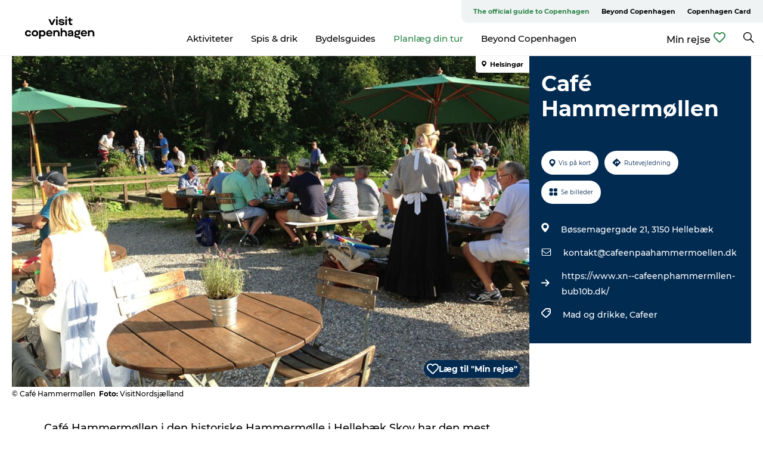

--- FILE ---
content_type: application/javascript; charset=UTF-8
request_url: https://www.visitcopenhagen.dk/_next/static/chunks/39491.59e2dfc6d907cd4e.js
body_size: 410
content:
"use strict";(self.webpackChunk_N_E=self.webpackChunk_N_E||[]).push([[39491],{82564:function(e,t,a){var l=a(67294),r=a(61e3),i=a.n(r),n=a(2664),c=a(65569),s=a(46776),u=a(12063),d=a(74901);t.Z=()=>{let e=(0,n.v9)(e=>e.location),t=["product","article","guide"],{favorites:a,setFavorites:r}=(0,l.useContext)(u.a),[o,f]=(0,l.useState)(0);(0,l.useEffect)(()=>{let e=JSON.parse(window.localStorage.getItem("myFavorites"));e&&r(e)},[]),(0,s.Z)(()=>{window.localStorage.setItem("myFavorites",JSON.stringify(a));let e=0;Object.values(a).forEach(t=>e+=t.length),f(e)},[a]);let h=(0,l.useCallback)((e,l)=>{if(!(0>t.indexOf(e)))return a&&a[e]&&a[e].indexOf(l)>=0},[a]),p=(0,d.Z)(),g=(0,l.useCallback)((t,l)=>{let i=[];i.push({event:t,cname:"",cid:l,sname:"",sid:"",pname:"",pid:"",pageUrl:e.path||""}),p(i),a[t].push(l),r({...a||{}})},[a]),v=(0,l.useCallback)((e,t)=>{for(var l=0;l<dataLayer.length;l++)dataLayer[l].event==e&&dataLayer.splice(l,1);a[e].splice(a[e].indexOf(t),1),r({...a||{}})},[a]),y=(0,l.useCallback)((e,a)=>{if(0>t.indexOf(e))return;let l=h(e,a);l?v(e,a):g(e,a)},[h]),m=(0,l.useCallback)(async t=>{let a=new(i())(e.origin);t.product&&t.product.length&&a.addRequest((0,c.RY)(()=>void 0,t.product)),t.article&&t.article.length&&a.addRequest((0,c.lV)("article",t.article)),t.guide&&t.guide.length&&a.addRequest((0,c.lV)("guide",t.guide)),await a.exec();let l=a.getData();if(!l)return;let r={};return Object.values(l).forEach(e=>{Object.keys(e).forEach(t=>{t in r||(r[t]={}),r[t]={...r[t],...e[t]}})}),r},[]);return{list:a,isSelected:h,toggle:y,load:m,count:o}}},39491:function(e,t,a){a.r(t);var l=a(85893);a(67294);var r=a(24434),i=a(41664),n=a.n(i),c=a(24245),s=a(57292),u=a(82564);let d=c.Z.get("icon","heart-full"),o=c.Z.get("icon","heart-outline");t.default=()=>{let e=(0,s.Z)(),{count:t}=(0,u.Z)(),a=t>0?d:o,i=t>0?"".concat(e("my_trip")," (").concat(t,")"):e("my_trip");return(0,l.jsxs)(r.B$,{children:[(0,l.jsx)(n(),{href:"/my-trip",as:"/my-trip",legacyBehavior:!0,children:(0,l.jsx)("span",{children:i})}),(0,l.jsx)(a,{})]})}}}]);

--- FILE ---
content_type: application/javascript; charset=UTF-8
request_url: https://www.visitcopenhagen.dk/_next/static/chunks/61110.86299410209d9d65.js
body_size: 725
content:
"use strict";(self.webpackChunk_N_E=self.webpackChunk_N_E||[]).push([[61110],{82564:function(e,t,a){var r=a(67294),l=a(61e3),i=a.n(l),n=a(2664),o=a(65569),c=a(46776),s=a(12063),u=a(74901);t.Z=()=>{let e=(0,n.v9)(e=>e.location),t=["product","article","guide"],{favorites:a,setFavorites:l}=(0,r.useContext)(s.a),[d,f]=(0,r.useState)(0);(0,r.useEffect)(()=>{let e=JSON.parse(window.localStorage.getItem("myFavorites"));e&&l(e)},[]),(0,c.Z)(()=>{window.localStorage.setItem("myFavorites",JSON.stringify(a));let e=0;Object.values(a).forEach(t=>e+=t.length),f(e)},[a]);let p=(0,r.useCallback)((e,r)=>{if(!(0>t.indexOf(e)))return a&&a[e]&&a[e].indexOf(r)>=0},[a]),g=(0,u.Z)(),h=(0,r.useCallback)((t,r)=>{let i=[];i.push({event:t,cname:"",cid:r,sname:"",sid:"",pname:"",pid:"",pageUrl:e.path||""}),g(i),a[t].push(r),l({...a||{}})},[a]),m=(0,r.useCallback)((e,t)=>{for(var r=0;r<dataLayer.length;r++)dataLayer[r].event==e&&dataLayer.splice(r,1);a[e].splice(a[e].indexOf(t),1),l({...a||{}})},[a]),v=(0,r.useCallback)((e,a)=>{if(0>t.indexOf(e))return;let r=p(e,a);r?m(e,a):h(e,a)},[p]),x=(0,r.useCallback)(async t=>{let a=new(i())(e.origin);t.product&&t.product.length&&a.addRequest((0,o.RY)(()=>void 0,t.product)),t.article&&t.article.length&&a.addRequest((0,o.lV)("article",t.article)),t.guide&&t.guide.length&&a.addRequest((0,o.lV)("guide",t.guide)),await a.exec();let r=a.getData();if(!r)return;let l={};return Object.values(r).forEach(e=>{Object.keys(e).forEach(t=>{t in l||(l[t]={}),l[t]={...l[t],...e[t]}})}),l},[]);return{list:a,isSelected:p,toggle:v,load:x,count:d}}},61110:function(e,t,a){a.r(t);var r=a(85893),l=a(67294),i=a(45697),n=a.n(i),o=a(24245),c=a(82564),s=a(57292),u=a(24434),d=a(2664);let f=o.Z.get("icon","heart-full"),p=o.Z.get("icon","heart-outline"),g=e=>{let{id:t,type:a,text:i,textPosition:n,iconColorFromTheme:o}=e,{favorites:g}=(0,d.v9)(e=>e.config.domain),h=(0,s.Z)(),{toggle:m,isSelected:v}=(0,c.Z)(),x=v(a,t),b=x?f:p,y=(0,l.useCallback)(e=>{e.preventDefault(),m(a,t)},[m]);if(0>["product","article","guide"].indexOf(a)||!g)return"";let C=(0,r.jsx)("span",{className:i,children:h(x?"remove_from_my_trip":"add_to_my_trip")});return(0,r.jsxs)(u.cO,{onClick:y,iconColorFromTheme:o,children:["left"===n&&C,(0,r.jsx)(b,{}),"right"===n&&C]})};g.defaultProps={text:"hover",textPosition:"left",iconColorFromTheme:!0},g.propTypes={id:n().oneOfType([n().string,n().number]),type:n().string,text:n().string,textPosition:n().string,iconColorFromTheme:n().bool},t.default=g}}]);

--- FILE ---
content_type: application/javascript; charset=UTF-8
request_url: https://www.visitcopenhagen.dk/_next/static/chunks/pages/my-trip-82be55b56ddd2d85.js
body_size: 1496
content:
(self.webpackChunk_N_E=self.webpackChunk_N_E||[]).push([[24530],{7419:function(e,t,n){(window.__NEXT_P=window.__NEXT_P||[]).push(["/my-trip",function(){return n(76600)}])},82564:function(e,t,n){"use strict";var i=n(67294),a=n(61e3),r=n.n(a),l=n(2664),c=n(65569),o=n(46776),s=n(12063),u=n(74901);t.Z=()=>{let e=(0,l.v9)(e=>e.location),t=["product","article","guide"],{favorites:n,setFavorites:a}=(0,i.useContext)(s.a),[d,f]=(0,i.useState)(0);(0,i.useEffect)(()=>{let e=JSON.parse(window.localStorage.getItem("myFavorites"));e&&a(e)},[]),(0,o.Z)(()=>{window.localStorage.setItem("myFavorites",JSON.stringify(n));let e=0;Object.values(n).forEach(t=>e+=t.length),f(e)},[n]);let p=(0,i.useCallback)((e,i)=>{if(!(0>t.indexOf(e)))return n&&n[e]&&n[e].indexOf(i)>=0},[n]),g=(0,u.Z)(),h=(0,i.useCallback)((t,i)=>{let r=[];r.push({event:t,cname:"",cid:i,sname:"",sid:"",pname:"",pid:"",pageUrl:e.path||""}),g(r),n[t].push(i),a({...n||{}})},[n]),b=(0,i.useCallback)((e,t)=>{for(var i=0;i<dataLayer.length;i++)dataLayer[i].event==e&&dataLayer.splice(i,1);n[e].splice(n[e].indexOf(t),1),a({...n||{}})},[n]),m=(0,i.useCallback)((e,n)=>{if(0>t.indexOf(e))return;let i=p(e,n);i?b(e,n):h(e,n)},[p]),_=(0,i.useCallback)(async t=>{let n=new(r())(e.origin);t.product&&t.product.length&&n.addRequest((0,c.RY)(()=>void 0,t.product)),t.article&&t.article.length&&n.addRequest((0,c.lV)("article",t.article)),t.guide&&t.guide.length&&n.addRequest((0,c.lV)("guide",t.guide)),await n.exec();let i=n.getData();if(!i)return;let a={};return Object.values(i).forEach(e=>{Object.keys(e).forEach(t=>{t in a||(a[t]={}),a[t]={...a[t],...e[t]}})}),a},[]);return{list:n,isSelected:p,toggle:m,load:_,count:d}}},76600:function(e,t,n){"use strict";n.r(t);var i=n(82729),a=n(85893),r=n(67294),l=n(6278),c=n(5152),o=n.n(c),s=n(80129),u=n.n(s),d=n(94184),f=n.n(d),p=n(66694),g=n(65569),h=n(57087),b=n(24245),m=n(57292),_=n(82564),v=n(74622);function y(){let e=(0,i._)(["\n  margin-bottom: 30px;\n\n  > div {\n    margin: ","px 0;\n\n    &.active {\n      animation: highlight 2s;\n    }\n  }\n"]);return y=function(){return e},e}function w(){let e=(0,i._)(["\n  height: 500px;\n  position: relative;\n  margin-bottom: 30px;\n"]);return w=function(){return e},e}function k(){let e=(0,i._)(["\n  text-align: center;\n  margin-bottom: 30px;\n\n  > div {\n    display: inline-block;\n  }\n"]);return k=function(){return e},e}let x=b.Z.get("layout","container"),j=b.Z.get("layout","headline"),O=b.Z.get("layout","share"),E=o()(()=>n.e(98560).then(n.bind(n,98560)),{loadableGenerated:{webpack:()=>[98560]}}),C=()=>{let e=(0,m.Z)(),{list:t,load:n}=(0,_.Z)(),[i,l]=(0,r.useState)({}),[c,o]=(0,r.useState)(!1),s={},d={},[p,g]=(0,r.useState)(),h=(0,r.useCallback)(async()=>{let e=await n(t);l(e||{})},[t]);(0,r.useEffect)(()=>{h()},[t]),(0,r.useEffect)(()=>{if(!c)return;let e=document.getElementById(c);window.scroll({top:e.offsetTop-70,behavior:"smooth"}),setTimeout(()=>{o(null)},2500)},[c]);let v=[];Object.keys(t).forEach(e=>t[e].forEach(t=>{let n,a,r;let l={};switch(e){case"product":if(!(n=i&&i["product--product"]&&Object.values(i["product--product"]).find(e=>e.attributes.pid==t)))return;n.template_suggestions.push("product--guide-item"),a=n.attributes.field_location&&n.attributes.field_location.split(","),r=n.attributes.title;break;case"article":case"guide":if(!(n=i&&i["node--".concat(e)]&&i["node--".concat(e)][t]))return;n.template_suggestions.push("node--guide-item"),r=n.attributes.title,a=n.attributes.field_coordinates&&n.attributes.field_coordinates.latlon.split(",")}a&&(l.lat=a[0],l.lng=a[1],l.title=r,s["".concat(n.bundle,"-").concat(n.id)]=l),v.push(n)})),t&&Object.keys(t).forEach(e=>{let n;switch(e){case"product":n="p";break;case"guide":n="g";break;case"article":n="a"}n&&t[e]&&t[e].length>0&&(d[n]=t[e].join(","))});let y=u().stringify(d),w=e=>(g(e),e);return(0,a.jsxs)(x,{children:[(0,a.jsx)(j,{title:e("my_trip_headline"),description:e("my_trip_sub_headline")}),(0,a.jsx)(N,{children:t&&y&&(0,a.jsx)(O,{url:"/favorite?".concat(y),iconPosition:"right"})}),Object.keys(s).length>0&&(0,a.jsx)(I,{children:(0,a.jsx)(E,{POIs:s,seeOnMap:p,onMarkerActivation:o,defautActiveMarker:c})}),(0,a.jsx)(Z,{children:v&&v.map((e,t)=>{if(!e)return;let n=b.Z.get("entity",e.template_suggestions),r="".concat(e.bundle,"-").concat(e.id);return(0,a.jsx)("div",{id:r,className:f()({active:r==c}),children:(0,a.jsx)(n,{entity:e,data:i,number:t+1||null,sendCoordinate:w})},t)})})]})};C.getInitialProps=async e=>(await (0,p.Z)(g.ai)(e),{}),t.default=(0,h.Z)(C);let Z=l.default.div.withConfig({componentId:"sc-d76ea34-0"})(y(),v.B8),I=l.default.div.withConfig({componentId:"sc-d76ea34-1"})(w()),N=l.default.div.withConfig({componentId:"sc-d76ea34-2"})(k())}},function(e){e.O(0,[72776,51294,49774,92888,40179],function(){return e(e.s=7419)}),_N_E=e.O()}]);

--- FILE ---
content_type: image/svg+xml
request_url: https://www.visitcopenhagen.dk/sites/visitcopenhagen.com/files/2023-06/VisitCPH_logo_pos_rgb_site.svg
body_size: 2654
content:
<?xml version="1.0" encoding="utf-8"?>
<!-- Generator: Adobe Illustrator 27.6.1, SVG Export Plug-In . SVG Version: 6.00 Build 0)  -->
<svg version="1.1" id="Layer_1" xmlns="http://www.w3.org/2000/svg" xmlns:xlink="http://www.w3.org/1999/xlink" x="0px" y="0px"
	 viewBox="0 0 348.9 105" style="enable-background:new 0 0 348.9 105;" xml:space="preserve">
<style type="text/css">
	.st0{clip-path:url(#SVGID_00000156588582348598600450000017790737387763506077_);}
	.st1{clip-path:url(#SVGID_00000151533713067488311720000003347549540683559312_);}
	.st2{clip-path:url(#SVGID_00000072251785916720785570000016564132984886613183_);}
	.st3{clip-path:url(#SVGID_00000110456613661017703130000014484032363913394342_);}
	.st4{clip-path:url(#SVGID_00000127032673072195673210000010916213561574363313_);}
	.st5{clip-path:url(#SVGID_00000066490570518047477420000004151625282605273777_);}
	.st6{clip-path:url(#SVGID_00000037691822679212738050000003556199199468363152_);}
	.st7{clip-path:url(#SVGID_00000133518999341458001030000013421392533522802347_);}
	.st8{clip-path:url(#SVGID_00000140697812314469104200000010207746549963571841_);}
	.st9{clip-path:url(#SVGID_00000026152837349741820550000018319033024054839701_);}
	.st10{clip-path:url(#SVGID_00000169551341529223160070000013306281896611345033_);}
	.st11{clip-path:url(#SVGID_00000143611890224008528750000003950837757124399037_);}
	.st12{clip-path:url(#SVGID_00000082344309665364002640000000401074109980879765_);}
	.st13{clip-path:url(#SVGID_00000048493824114897694420000012844050741670870675_);}
	.st14{clip-path:url(#SVGID_00000168106114353258891010000007105149250284884877_);}
	.st15{clip-path:url(#SVGID_00000174587555117406804150000007911756841044382116_);}
</style>
<g>
	<g>
		<g>
			<defs>
				<rect id="SVGID_1_" x="18.7" y="-7.6" width="311.5" height="120.1"/>
			</defs>
			<clipPath id="SVGID_00000039837946076727321850000006950185315956365188_">
				<use xlink:href="#SVGID_1_"  style="overflow:visible;"/>
			</clipPath>
			<polygon style="clip-path:url(#SVGID_00000039837946076727321850000006950185315956365188_);" points="133.2,21.9 139.8,21.9 
				146.4,36.2 146.4,36.2 153,21.9 159.5,21.9 149.1,43 143.7,43 			"/>
		</g>
		<g>
			<defs>
				<rect id="SVGID_00000109736095154455567090000012711781841645720233_" x="18.7" y="-7.6" width="311.5" height="120.1"/>
			</defs>
			<clipPath id="SVGID_00000107577355562088482470000005624467614449008821_">
				<use xlink:href="#SVGID_00000109736095154455567090000012711781841645720233_"  style="overflow:visible;"/>
			</clipPath>
			<path style="clip-path:url(#SVGID_00000107577355562088482470000005624467614449008821_);" d="M161.3,12.5h6.1v5.9h-6.1V12.5z
				 M161.5,21.9h5.9V43h-5.9V21.9z"/>
		</g>
		<g>
			<defs>
				<rect id="SVGID_00000139992678076156541350000015687368146749963392_" x="18.7" y="-7.6" width="311.5" height="120.1"/>
			</defs>
			<clipPath id="SVGID_00000103963068308418119130000016002470868210350230_">
				<use xlink:href="#SVGID_00000139992678076156541350000015687368146749963392_"  style="overflow:visible;"/>
			</clipPath>
			<g style="clip-path:url(#SVGID_00000103963068308418119130000016002470868210350230_);">
				<g>
					<defs>
						<rect id="SVGID_00000107557158108988363400000015206202258225675140_" x="18.7" y="-7.6" width="311.5" height="120.1"/>
					</defs>
					<clipPath id="SVGID_00000070091353651740489330000007510145302421327791_">
						<use xlink:href="#SVGID_00000107557158108988363400000015206202258225675140_"  style="overflow:visible;"/>
					</clipPath>
					<path style="clip-path:url(#SVGID_00000070091353651740489330000007510145302421327791_);" d="M175.7,34.9c0.8,2.7,3,4,6.3,4
						c3,0,4.8-0.7,4.8-1.8c0-1.2-1.2-1.8-5.2-2.4c-7.7-1.2-10.5-3-10.5-6.8c0-3.9,3.9-6.5,9.7-6.5c5.3,0,10.1,2.7,11.2,6.3l-5.4,1.6
						c-0.8-2.1-3-3.3-5.9-3.3c-2.4,0-4,0.7-4,1.8c0,1.2,1.2,1.5,5.8,2.3c7.2,1.2,10,3,10,6.9c0,4-4.2,6.6-10.5,6.6
						c-3.1,0-5.8-0.7-7.9-2.1c-2.1-1.3-3.5-3.1-4-5.4L175.7,34.9z"/>
				</g>
				<g>
					<defs>
						<rect id="SVGID_00000086682626159823318720000008646350448397499056_" x="18.7" y="-7.6" width="311.5" height="120.1"/>
					</defs>
					<clipPath id="SVGID_00000167367956395633804200000014335442418443226790_">
						<use xlink:href="#SVGID_00000086682626159823318720000008646350448397499056_"  style="overflow:visible;"/>
					</clipPath>
					<path style="clip-path:url(#SVGID_00000167367956395633804200000014335442418443226790_);" d="M195.1,12.5h6.1v5.9h-6.1V12.5z
						 M195.2,21.9h5.9V43h-5.9V21.9z"/>
				</g>
				<g>
					<defs>
						<rect id="SVGID_00000036210742927962563600000012176557610082126478_" x="18.7" y="-7.6" width="311.5" height="120.1"/>
					</defs>
					<clipPath id="SVGID_00000087400841646513630110000005976845060967531679_">
						<use xlink:href="#SVGID_00000036210742927962563600000012176557610082126478_"  style="overflow:visible;"/>
					</clipPath>
					<path style="clip-path:url(#SVGID_00000087400841646513630110000005976845060967531679_);" d="M214.6,27v8.9
						c0,1.3,0.4,1.7,2.1,1.7h3.9V43h-4.4c-5.3,0-7.4-2.1-7.4-6.8V27h-4.9v-5h4.9v-5.4h5.9v5.3h6.8v5L214.6,27L214.6,27z"/>
				</g>
				<g>
					<defs>
						<rect id="SVGID_00000135685885041128621860000016479650485800234659_" x="18.7" y="-7.6" width="311.5" height="120.1"/>
					</defs>
					<clipPath id="SVGID_00000144300612115244139550000004258017468883157664_">
						<use xlink:href="#SVGID_00000135685885041128621860000016479650485800234659_"  style="overflow:visible;"/>
					</clipPath>
					<path style="clip-path:url(#SVGID_00000144300612115244139550000004258017468883157664_);" d="M190.9,61.8
						c-2.7,0-5.2,0.9-6.9,2.6h-0.1v-9.9H178v29.1h5.9V72.3c0-3,2.4-5.2,5.8-5.2s5.5,2,5.5,5.2v11.3h5.9V71.5
						C201.1,65.8,196.9,61.8,190.9,61.8"/>
				</g>
				<g>
					<defs>
						<rect id="SVGID_00000036942794771306947680000017844578531230155919_" x="18.7" y="-7.6" width="311.5" height="120.1"/>
					</defs>
					<clipPath id="SVGID_00000145750125242289820490000017560239093380280461_">
						<use xlink:href="#SVGID_00000036942794771306947680000017844578531230155919_"  style="overflow:visible;"/>
					</clipPath>
					<path style="clip-path:url(#SVGID_00000145750125242289820490000017560239093380280461_);" d="M214.7,61.8
						c-5.4,0-9.9,3-10.6,7.3l5.6,1.2c0.5-2.4,2.6-3.8,5.3-3.8c2.3,0,3.7,0.8,3.7,2.2c0,1.1-1.2,1.6-5,2.1c-6.7,0.9-9.3,3-9.3,6.9
						c0,3.7,3.2,6.3,7.9,6.3c3.1,0,5.9-1.2,7.1-2.9h0.1v2.3h5.3V70.1C224.6,64.9,220.8,61.8,214.7,61.8 M219,75.7
						c0,2.1-2.6,3.5-6,3.5c-2.2,0-3.3-0.6-3.3-1.8c0-1.2,1.2-1.9,4.7-2.6c2.9-0.5,4-1,4.5-1.7h0.1V75.7z"/>
				</g>
				<g>
					<defs>
						<rect id="SVGID_00000050648382855069859520000009418013037163782799_" x="18.7" y="-7.6" width="311.5" height="120.1"/>
					</defs>
					<clipPath id="SVGID_00000158023152730827178490000013731950615213874867_">
						<use xlink:href="#SVGID_00000050648382855069859520000009418013037163782799_"  style="overflow:visible;"/>
					</clipPath>
					<path style="clip-path:url(#SVGID_00000158023152730827178490000013731950615213874867_);" d="M263.5,61.8
						c-6.7,0-11.5,4.7-11.5,11.2c0,6.7,4.4,11.1,11.8,11.1c4.4,0,7.6-1.5,10.1-4.3l-3.6-3.6c-2.1,2.2-4,3.1-6.5,3.1
						c-3.5,0-5.8-1.7-5.9-4.5h17.1v-1.6C275,66.8,270.5,61.8,263.5,61.8 M257.9,70.7c0.3-2.5,2.5-4.1,5.7-4.1c3.1,0,5.4,1.6,5.6,4.1
						H257.9z"/>
				</g>
				<g>
					<defs>
						<rect id="SVGID_00000004520126692032289990000016938611620869397653_" x="18.7" y="-7.6" width="311.5" height="120.1"/>
					</defs>
					<clipPath id="SVGID_00000090279959907020416510000012635618966306974380_">
						<use xlink:href="#SVGID_00000004520126692032289990000016938611620869397653_"  style="overflow:visible;"/>
					</clipPath>
					<path style="clip-path:url(#SVGID_00000090279959907020416510000012635618966306974380_);" d="M291.1,61.8
						c-2.8,0-5.4,1-7.1,2.6h-0.1v-2h-5.7v21.1h5.9V72.3c0-3,2.4-5.2,5.8-5.2s5.5,2,5.5,5.2v11.3h5.9V71.5
						C301.1,65.8,297,61.8,291.1,61.8"/>
				</g>
				<g>
					<defs>
						<rect id="SVGID_00000024711315092107884650000001776527528275112580_" x="18.7" y="-7.6" width="311.5" height="120.1"/>
					</defs>
					<clipPath id="SVGID_00000177455845190590587760000001904273887479278014_">
						<use xlink:href="#SVGID_00000024711315092107884650000001776527528275112580_"  style="overflow:visible;"/>
					</clipPath>
					<path style="clip-path:url(#SVGID_00000177455845190590587760000001904273887479278014_);" d="M247.4,61.2
						c-1.6,0.7-3,2.1-3,2.1l0,0c-1.5-0.9-3.4-1.5-5.5-1.5c-5.9,0-10.1,4-10.1,9.2c0,2.2,0.7,4.2,2.1,5.8l-0.8,0.8
						c-1.4,1.2-1.9,2.6-1.9,4.4c0,3.6,2.8,6.3,7.2,6.3h0.7h4.8c2.1,0,3.3,0.8,3.3,2.6c0,0.7,0,1.9,0,1.9h5.9c0,0,0-1.7,0-2.6
						c0-4.1-2.3-6.8-7.2-6.8h-6.8c-1.8,0-2.7-0.9-2.7-2.2c0-0.7,0.4-1,0.7-1.3c0,0,0.5-0.4,0.7-0.7c1.2,0.7,2.6,1,4.1,1
						c5.9,0,10.2-3.8,10.2-9.1c0-1.5-0.3-2.9-1-4.1c0,0,0.2-0.2,0.7-0.6c0.7-0.7,1.7-0.6,1.7-0.6v-5.2
						C250.4,60.6,248.9,60.6,247.4,61.2 M238.8,75.6c-2.6,0-4.7-1.8-4.7-4.5c0-2.7,2.1-4.5,4.7-4.5s4.8,1.8,4.8,4.5
						C243.5,73.8,241.4,75.6,238.8,75.6"/>
				</g>
				<g>
					<defs>
						<rect id="SVGID_00000090262063534166927840000015808129320507121073_" x="18.7" y="-7.6" width="311.5" height="120.1"/>
					</defs>
					<clipPath id="SVGID_00000078764453507824659730000003496546440748122812_">
						<use xlink:href="#SVGID_00000090262063534166927840000015808129320507121073_"  style="overflow:visible;"/>
					</clipPath>
					<path style="clip-path:url(#SVGID_00000078764453507824659730000003496546440748122812_);" d="M59.4,67c2.6,0,4.5,1.4,5.4,3.8
						l5.5-1.6c-0.6-2.2-1.9-4-3.9-5.4c-2-1.3-4.3-2.1-7-2.1c-6.5-0.1-11.8,4.9-11.7,11.1c-0.1,6.3,5.2,11.3,11.7,11.2
						c2.6,0,5-0.7,7-2.1c2-1.3,3.3-3.1,3.9-5.4l-5.5-1.6c-0.9,2.6-2.6,3.8-5.4,3.8c-3.4,0-5.8-2.4-5.8-5.9C53.6,69.5,56,67,59.4,67"
						/>
				</g>
				<g>
					<defs>
						<rect id="SVGID_00000020392217419009931390000016418183930863068842_" x="18.7" y="-7.6" width="311.5" height="120.1"/>
					</defs>
					<clipPath id="SVGID_00000088814417999854203780000016370848392964772029_">
						<use xlink:href="#SVGID_00000020392217419009931390000016418183930863068842_"  style="overflow:visible;"/>
					</clipPath>
					<path style="clip-path:url(#SVGID_00000088814417999854203780000016370848392964772029_);" d="M84.3,61.8
						c-6.8-0.1-12,4.9-11.9,11.1c-0.1,6.2,5.2,11.3,11.9,11.1c6.9,0,11.9-4.9,11.9-11.1C96.2,66.8,91.1,61.8,84.3,61.8 M84.3,79
						c-3.6,0-6-2.5-6-5.9s2.4-5.9,6-5.9s6,2.5,6,5.9C90.3,76.5,87.9,79,84.3,79"/>
				</g>
				<g>
					<defs>
						<rect id="SVGID_00000026164079179828181100000003039494273283646624_" x="18.7" y="-7.6" width="311.5" height="120.1"/>
					</defs>
					<clipPath id="SVGID_00000154425840193863990170000009131755022145935792_">
						<use xlink:href="#SVGID_00000026164079179828181100000003039494273283646624_"  style="overflow:visible;"/>
					</clipPath>
					<path style="clip-path:url(#SVGID_00000154425840193863990170000009131755022145935792_);" d="M111.9,61.8
						c-2.7,0-5.2,0.8-6.8,2.5H105v-1.9h-5.7v30.1h5.9V81.9h0.1c1.4,1.3,4,2.2,6.6,2.2c6.1,0.1,11-4.9,10.9-11.1
						C122.9,66.8,118,61.7,111.9,61.8 M111,79c-3.2,0-5.8-2.1-5.8-4.7v-2.6c0-2.4,2.6-4.6,5.8-4.6c3.5,0,5.9,2.4,5.9,5.9
						C116.9,76.5,114.5,79,111,79"/>
				</g>
				<g>
					<defs>
						<rect id="SVGID_00000070117611147584017360000011776295832638395286_" x="18.7" y="-7.6" width="311.5" height="120.1"/>
					</defs>
					<clipPath id="SVGID_00000169523564142660045710000015547844735468348803_">
						<use xlink:href="#SVGID_00000070117611147584017360000011776295832638395286_"  style="overflow:visible;"/>
					</clipPath>
					<path style="clip-path:url(#SVGID_00000169523564142660045710000015547844735468348803_);" d="M136.6,61.8
						c-6.7,0-11.5,4.7-11.5,11.2c0,6.7,4.4,11.1,11.8,11.1c4.4,0,7.6-1.5,10.1-4.3l-3.6-3.6c-2.1,2.2-4,3.1-6.5,3.1
						c-3.5,0-5.8-1.7-5.9-4.5h17.1v-1.6C148.1,66.8,143.6,61.8,136.6,61.8 M131,70.7c0.3-2.5,2.5-4.1,5.7-4.1c3.1,0,5.4,1.6,5.6,4.1
						H131z"/>
				</g>
				<g>
					<defs>
						<rect id="SVGID_00000160893246785554145850000014199116747111150004_" x="18.7" y="-7.6" width="311.5" height="120.1"/>
					</defs>
					<clipPath id="SVGID_00000059300668635913879720000010962180249519107004_">
						<use xlink:href="#SVGID_00000160893246785554145850000014199116747111150004_"  style="overflow:visible;"/>
					</clipPath>
					<path style="clip-path:url(#SVGID_00000059300668635913879720000010962180249519107004_);" d="M164.1,61.8
						c-2.8,0-5.4,1-7.1,2.6H157v-2h-5.7v21.1h5.9V72.3c0-3,2.4-5.2,5.8-5.2s5.5,2,5.5,5.2v11.3h5.9v-12
						C174.2,65.8,170.1,61.8,164.1,61.8"/>
				</g>
			</g>
		</g>
	</g>
</g>
</svg>
